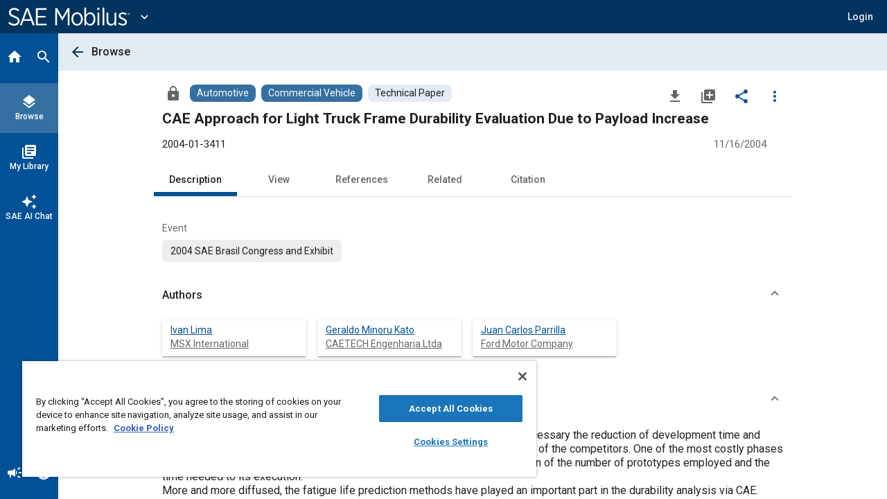

--- FILE ---
content_type: text/css
request_url: https://web-sdk.aptrinsic.com/bot/main.css
body_size: 357
content:
.px-widget .px-widget-icon-frame{width:60px;height:60px;overflow:hidden;background:var(--rich-gray-0, #FFF);border-width:0;border-radius:50%;-webkit-box-shadow:0 2px 4px 0 rgba(0,0,0,.2);box-shadow:0 2px 4px 0 rgba(0,0,0,.2)}.px-widget .px-dragging-element{position:fixed;top:auto !important;z-index:999999999;display:-webkit-box;display:-moz-box;display:-ms-flexbox;display:flex;width:auto}.px-widget .px-dragging-handle{position:absolute;z-index:99;width:100%;height:100%}.px-widget .px-widget-dragging-handle{background-color:rgba(0,0,0,0);border:none;cursor:pointer}.px-widget .px-widget-badge-alert{position:absolute;top:0;right:0;bottom:unset;left:unset;display:-webkit-box;display:-moz-box;display:-ms-flexbox;display:flex;-webkit-box-align:center;-moz-box-align:center;-ms-flex-align:center;align-items:center;-webkit-box-pack:center;-moz-box-pack:center;-ms-flex-pack:center;justify-content:center;width:7px;padding:1.5px var(--Space-small, 6px);font-weight:400;font-size:12px;font-family:"Noto Sans";font-style:normal;line-height:16px;text-align:center;border-style:solid;border-width:1px;border-radius:var(--Radius-3xlarge, 40px)}.px-widget .px-widget-badge-alert.two-digits{right:-3.5px;width:14px}.px-widget .px-widget-badge-alert.three-digits{right:-7px;width:21px}.px-widget .px-speech-bubble-frame{position:fixed;right:85px;bottom:20px;z-index:999999999;width:270px;height:-webkit-fit-content;height:-moz-fit-content;height:fit-content;overflow:hidden;border-width:0;border-radius:var(--Radius-medium, 12px)}.px-widget{color-scheme:normal}.px-widget iframe{position:static;margin:initial;background:initial;border:initial;border-width:0;visibility:initial}.px-widget .px-widget-window{width:100%;height:100%}.px-widget .px-widget-container{-webkit-box-shadow:0 0 32px 0 rgba(52,56,58,.1);box-shadow:0 0 32px 0 rgba(52,56,58,.1)}.px-widget .px-widget-container-window-fade-enter{bottom:90px;height:720px;opacity:.01}.px-widget .px-widget-container-window-fade-enter-active{bottom:100px;opacity:1;-webkit-transition:all .3s ease-out;-moz-transition:all .3s ease-out;transition:all .3s ease-out}.px-widget .px-widget-container-window-fade-enter-done{opacity:1}.px-widget .px-widget-container-window-fade-exit{opacity:1}.px-widget .px-widget-container-window-fade-exit-active{bottom:90px;height:720px;opacity:.01}.px-widget .px-widget-container-window-fade-exit-done{opacity:0}
